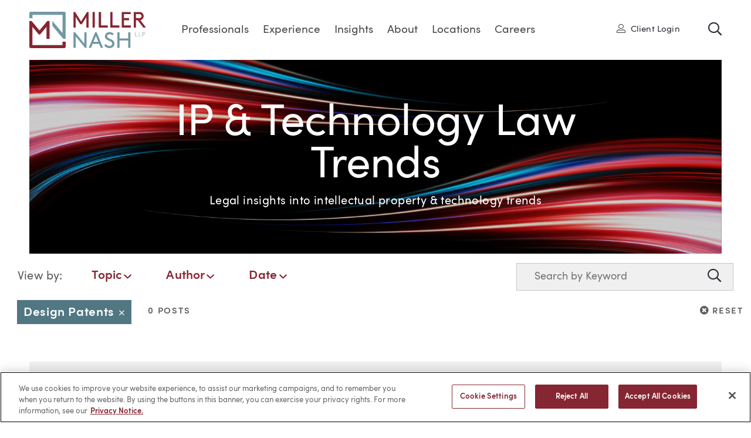

--- FILE ---
content_type: text/html; charset=UTF-8
request_url: https://www.millernash.com/industry-news/design-patents
body_size: 10974
content:
<!DOCTYPE html>
<html lang="en">
<head>
	<meta charset="utf-8">
	<meta http-equiv="X-UA-Compatible" content="IE=edge">
	<meta name="viewport" content="width=device-width, initial-scale=1, shrink-to-fit=no">
	<meta name="author" content="efelle creative">
	<meta name="theme-color" content="#ffffff">
		<title>IP & Technology Law Trends | Miller Nash LLP</title>
<meta name="description" content="Legal insights into intellectual property & technology law trends">
<meta name="keywords" content="">
<meta name="generator" content="FusionCMS v5.22.36">

	
				
	
	<script>
        (function(i,s,o,g,r,a,m){i['GoogleAnalyticsObject']=r;i[r]=i[r]||function(){
            (i[r].q=i[r].q||[]).push(arguments)},i[r].l=1*new Date();a=s.createElement(o),
            m=s.getElementsByTagName(o)[0];a.async=1;a.src=g;m.parentNode.insertBefore(a,m)
        })(window,document,'script','//www.google-analytics.com/analytics.js','ga');

        ga('create', 'UA-24209089-6', 'auto');
        ga('send', 'pageview');

                    ga('set', 'anonymizeIp', false);
            </script>

    <!-- Global site tag (gtag.js) - Google Analytics -->
    <script async src="https://www.googletagmanager.com/gtag/js?id=G-P5WPZ0F13N"></script>
    <script>
        window.dataLayer = window.dataLayer || [];
        function gtag(){dataLayer.push(arguments);}
        gtag('js', new Date());

                    gtag('config', 'G-P5WPZ0F13N', { 'anonymize_ip': false });
            </script>

	<link rel="apple-touch-icon" sizes="180x180" href="https://www.millernash.com/themes/millernash/assets/favicons/apple-touch-icon.png">
	<link rel="icon" type="image/png" sizes="32x32" href="https://www.millernash.com/themes/millernash/assets/favicons/favicon-16x16.png">
	<link rel="icon" type="image/png" sizes="16x16" href="https://www.millernash.com/themes/millernash/assets/favicons/favicon-32x32.png">
	<link rel="stylesheet" type="text/css" href="https://www.millernash.com/themes/millernash/assets/vendor.css?id=97064f5e1d47a49811d0">
	<link rel="stylesheet" type="text/css" href="https://www.millernash.com/themes/millernash/assets/theme.css?id=4b370b9b51a27af16229">
	
		<!-- Google tag (gtag.js) --> <script async src=https://www.googletagmanager.com/gtag/js?id=G-P5WPZ0F13N></script> <script> window.dataLayer = window.dataLayer || []; function gtag(){dataLayer.push(arguments);} gtag('js', new Date()); gtag('config', 'G-P5WPZ0F13N'); </script>
      <!-- OneTrust Cookies Consent Notice start for millernash.com -->
<script type="text/javascript" src="https://cdn.cookielaw.org/consent/0193f552-31de-7b5b-8067-7058cbc40cfb/OtAutoBlock.js" ></script>
<script src="https://cdn.cookielaw.org/scripttemplates/otSDKStub.js"  type="text/javascript" charset="UTF-8" data-domain-script="0193f552-31de-7b5b-8067-7058cbc40cfb" ></script>
<script type="text/javascript">
function OptanonWrapper() { }
</script>
<!-- OneTrust Cookies Consent Notice end for millernash.com -->
  		</head>
<body  class="">
	<div id="top"></div>
	
					<a class="skip-main" href="#main-content">Skip to main content</a>

	
	<div id="page">
		
		<header id="page-header" class="page-header d-print-none d-flex fixed">
	<div class="container container--full d-flex align-items-center">
		<div class="page-header__logo">
			<a class="d-block" href="/">
        <img class="page-header__logo-full" src="https://www.millernash.com/themes/millernash/assets/images/miller-nash-graham-dunn.svg" alt="Miller Nash LLP">
        <img class="page-header__logo-small" src="https://www.millernash.com/themes/millernash/assets/images/mngd-icon.svg" alt="Small Logo">
      </a>
		</div>

		<div class="page-header__content align-items-center d-flex h-100 position-relative">
			<nav class="page-header__nav pl-3 pr-3 h-100 d-none d-lg-flex">
				          <ul class="nav h-100" id="nav-main">
          <li class="nav__item nav-dropdown">
      <a id="nav-link-0" class="nav__link" href="https://www.millernash.com/professionals" 
      target="_parent">
        Professionals
      </a>

              <button class="nav__btn" aria-haspopup="true" aria-expanded="false">
          <span class="sr-only">Professionals Menu</span>
          <span class="fas fa-caret-down" aria-hidden="true"></span>
        </button>
        <div class="megamenu background-teal">
  <div class="container container--full">
            <div class="row">
  <div class="megamenu__left col-12 col-md-3 pb-4 mb-2 pb-lg-0 mb-lg-0">
    <div class="text-white h2 font-weight-normal mb-4 d-none d-lg-block">Find a Professional:</div>
    <a href="/professionals" class="d-block py-2">
      <span class="fal fa-user"><span class="sr-only">User</span></span> View All Professionals
    </a>
    <a href="/professionals/advanced-search" class="d-block py-2">
      <span class="fal fa-cog"><span class="sr-only">Cog</span></span> Advanced Search
    </a>
  </div>
  <div class="col-12 col-md-9">
    <div class="megamenu__people-name">
      <div class="megamenu__block-title unsmooth mb-3">Search by Name</div>
      <div class="megamenu__people-letters mb-3 mb-lg-4 d-flex">
                              <a href="/professionals?last_name=A">A</a>
                    
                              <a href="/professionals?last_name=B">B</a>
                    
                              <a href="/professionals?last_name=C">C</a>
                    
                              <a href="/professionals?last_name=D">D</a>
                    
                              <a href="/professionals?last_name=E">E</a>
                    
                              <a href="/professionals?last_name=F">F</a>
                    
                              <a href="/professionals?last_name=G">G</a>
                    
                              <a href="/professionals?last_name=H">H</a>
                    
                              <a href="/professionals?last_name=I">I</a>
                    
                              <a href="/professionals?last_name=J">J</a>
                    
                              <a href="/professionals?last_name=K">K</a>
                    
                              <a href="/professionals?last_name=L">L</a>
                    
                              <a href="/professionals?last_name=M">M</a>
                    
                              <a href="/professionals?last_name=N">N</a>
                    
                              <a href="/professionals?last_name=O">O</a>
                    
                              <a href="/professionals?last_name=P">P</a>
                    
                              <span>Q</span>
                    
                              <a href="/professionals?last_name=R">R</a>
                    
                              <a href="/professionals?last_name=S">S</a>
                    
                              <a href="/professionals?last_name=T">T</a>
                    
                              <span>U</span>
                    
                              <a href="/professionals?last_name=V">V</a>
                    
                              <a href="/professionals?last_name=W">W</a>
                    
                              <span>X</span>
                    
                              <a href="/professionals?last_name=Y">Y</a>
                    
                              <a href="/professionals?last_name=Z">Z</a>
                    
              </div>
    </div>

    <div class="megamenu__people-search d-flex flex-wrap pt-lg-3">
      <div class="col-12 col-md-6 pl-lg-0 mb-4 mb-lg-0">
        <div class="megamenu__block-title unsmooth mb-2">Keyword Search</div>
                  <form id="typeahead-megamenu-prosearch" class="typeahead__wrap position-relative d-flex " action="/search" method="GET">
  <label for="typeahead-megamenu-prosearch-input" class="sr-only">Search</label>
  <input id="typeahead-megamenu-prosearch-input" name="q" type="text" class="typeahead w-100" placeholder="Search by Name or Keyword" autocomplete="off" value="">
            <input type="hidden" name="within[]" value=18>
        <span id="typeahead-megamenu-prosearch-spinner" class="typeahead__loading fas fa-cog fa-spin"><span class="sr-only">Loading</span></span>
  <button class="search-box__btn" type="submit">
    <span class="sr-only">Search</span>
    <span class="far fa-search" aria-hidden="true"></span>
  </button>
</form>

                  
      </div>
      <div class="col-12 col-md-6 pr-lg-0 fusion-form">
        <label class="d-block megamenu__block-title unsmooth mb-2" for="position">Search by Position</label>
        <select id="position" name="position" class="megamenu__positions w-100 px-3 mb-3" onchange="javascript:location.href = this.value">
          <option value="" selected>Select Position</option>
                      <option value="/professionals?position=assistant_general_counsel">Assistant General Counsel</option>
                      <option value="/professionals?position=associate_general_counsel">Associate General Counsel</option>
                      <option value="/professionals?position=chief_diversity_officer">Chief Diversity Officer</option>
                      <option value="/professionals?position=information_security_officer">Information Security Officer</option>
                      <option value="/professionals?position=director_of_pricing_and_financial_analytics">Director of Pricing &amp; Financial Analytics</option>
                      <option value="/professionals?position=controller">Controller</option>
                      <option value="/professionals?position=director_of_information_technology">Director of Information Technology</option>
                      <option value="/professionals?position=director_of_marketing_and_business_development">Director of Marketing &amp; Business Development</option>
                      <option value="/professionals?position=chief_client_officer">Chief Client Officer</option>
                      <option value="/professionals?position=special_counsel">Special Counsel</option>
                      <option value="/professionals?position=director_of_human_resources">Director of Human Resources</option>
                      <option value="/professionals?position=managing_partner">Managing Partner</option>
                      <option value="/professionals?position=associate">Associate</option>
                      <option value="/professionals?position=paralegal">Paralegal</option>
                      <option value="/professionals?position=partner">Partner</option>
                  </select>
      </div>
    </div>
  </div>
</div>      </div>
</div>          </li>
          <li class="nav__item nav-dropdown">
      <a id="nav-link-1" class="nav__link" href="https://www.millernash.com/services" 
      target="_parent">
        Experience
      </a>

              <button class="nav__btn" aria-haspopup="true" aria-expanded="false">
          <span class="sr-only">Experience Menu</span>
          <span class="fas fa-caret-down" aria-hidden="true"></span>
        </button>
        <div class="megamenu background-teal">
  <div class="container container--full">
          <div class="row">
        <div class="megamenu__left megamenu__block col-12 col-md-3">
          <div class="megamenu__title h2 text-white font-weight-normal">
            Experience
          </div>
                      <ul class="nav nav-tabs flex-column" role="tablist">
                <li class="nav-item">
        <a class="nav-link active" id="mm-tab-industries-tab" data-toggle="tab" role="tab" aria-controls="#mm-tab-industries" aria-selected="true" href="#mm-tab-industries">
          <span>Industries</span><span class="far fa-angle-right nav-link__arrow"></span>
        </a>
      </li>
                    <li class="nav-item">
        <a class="nav-link " id="mm-tab-practices-tab" data-toggle="tab" role="tab" aria-controls="#mm-tab-practices" aria-selected="false" href="#mm-tab-practices">
          <span>Practices</span><span class="far fa-angle-right nav-link__arrow"></span>
        </a>
      </li>
                    <li class="nav-item">
        <a class="nav-link" href="https://www.millernash.com/client-collaborations">
          <span>Client Collaborations</span><span class="far fa-angle-right nav-link__arrow"></span>
        </a>
      </li>
      </ul>                  </div>
                  <div class="tab-content col-12 col-md-8 px-0">
          <div class="tab-pane fade h-100 active show" id="mm-tab-industries" role="tabpanel" aria-labelledby="mm-tab-industries-tab">
      <div class="row mx-0 h-100">
                  <div class="megamenu__block col-12 col-md-4">
            <ul class="list-unstyled">
                              <li class="mb-3">
                  <a href="https://www.millernash.com/services/admiralty-and-maritime">Admiralty &amp; Maritime</a>
                </li>
                              <li class="mb-3">
                  <a href="https://www.millernash.com/services/alcoholic-beverage">Alcoholic Beverage</a>
                </li>
                              <li class="mb-3">
                  <a href="https://www.millernash.com/services/cannabis">Cannabis</a>
                </li>
                              <li class="mb-3">
                  <a href="https://www.millernash.com/services/construction">Construction</a>
                </li>
                              <li class="mb-3">
                  <a href="https://www.millernash.com/services/education">Education</a>
                </li>
                              <li class="mb-3">
                  <a href="https://www.millernash.com/services/energy-and-utilities">Energy &amp; Utilities</a>
                </li>
                          </ul>
          </div>
                  <div class="megamenu__block col-12 col-md-4">
            <ul class="list-unstyled">
                              <li class="mb-3">
                  <a href="https://www.millernash.com/services/financial-services">Financial Services</a>
                </li>
                              <li class="mb-3">
                  <a href="https://www.millernash.com/services/manufacturing">Manufacturing</a>
                </li>
                              <li class="mb-3">
                  <a href="https://www.millernash.com/services/nonprofits">Nonprofits</a>
                </li>
                              <li class="mb-3">
                  <a href="https://www.millernash.com/services/oil-and-gas">Oil &amp; Gas</a>
                </li>
                              <li class="mb-3">
                  <a href="https://www.millernash.com/services/ports">Ports</a>
                </li>
                              <li class="mb-3">
                  <a href="https://www.millernash.com/services/public-entities">Public Entities</a>
                </li>
                          </ul>
          </div>
                  <div class="megamenu__block col-12 col-md-4">
            <ul class="list-unstyled">
                              <li class="mb-3">
                  <a href="https://www.millernash.com/services/real-estate">Real Estate</a>
                </li>
                              <li class="mb-3">
                  <a href="https://www.millernash.com/services/renewable-energy">Renewable Energy</a>
                </li>
                              <li class="mb-3">
                  <a href="https://www.millernash.com/services/sports-entertainment-and-media">Sports, Entertainment &amp; Media</a>
                </li>
                              <li class="mb-3">
                  <a href="https://www.millernash.com/services/technology-and-emerging-business">Technology &amp; Emerging Business</a>
                </li>
                              <li class="mb-3">
                  <a href="https://www.millernash.com/services/transportation">Transportation</a>
                </li>
                              <li class="mb-3">
                  <a href="https://www.millernash.com/services/tribal-governments-and-enterprises">Tribal Governments &amp; Enterprises</a>
                </li>
                          </ul>
          </div>
              </div>
    </div>
          <div class="tab-pane fade h-100 " id="mm-tab-practices" role="tabpanel" aria-labelledby="mm-tab-practices-tab">
      <div class="row mx-0 h-100">
                  <div class="megamenu__block col-12 col-md-4">
            <ul class="list-unstyled">
                              <li class="mb-3">
                  <a href="https://www.millernash.com/services/appellate">Appellate</a>
                </li>
                              <li class="mb-3">
                  <a href="https://www.millernash.com/services/bankruptcy-and-creditors-rights">Bankruptcy &amp; Creditors Rights</a>
                </li>
                              <li class="mb-3">
                  <a href="https://www.millernash.com/services/business-and-corporate">Business &amp; Corporate</a>
                </li>
                              <li class="mb-3">
                  <a href="https://www.millernash.com/services/class-actions">Class Actions</a>
                </li>
                              <li class="mb-3">
                  <a href="https://www.millernash.com/services/commercial-lending">Commercial Lending</a>
                </li>
                              <li class="mb-3">
                  <a href="https://www.millernash.com/services/condemnation-and-eminent-domain">Condemnation/Eminent Domain</a>
                </li>
                              <li class="mb-3">
                  <a href="https://www.millernash.com/services/employee-benefits">Employee Benefits</a>
                </li>
                              <li class="mb-3">
                  <a href="https://www.millernash.com/services/employment-law-and-labor-relations">Employment Law &amp; Labor Relations</a>
                </li>
                          </ul>
          </div>
                  <div class="megamenu__block col-12 col-md-4">
            <ul class="list-unstyled">
                              <li class="mb-3">
                  <a href="https://www.millernash.com/services/environmental">Environmental</a>
                </li>
                              <li class="mb-3">
                  <a href="https://www.millernash.com/services/franchise-and-distribution">Franchise &amp; Distribution</a>
                </li>
                              <li class="mb-3">
                  <a href="https://www.millernash.com/services/government-and-regulatory-affairs">Government &amp; Regulatory Affairs</a>
                </li>
                              <li class="mb-3">
                  <a href="https://www.millernash.com/services/insurance-recovery">Insurance Recovery</a>
                </li>
                              <li class="mb-3">
                  <a href="https://www.millernash.com/services/intellectual-property">Intellectual Property</a>
                </li>
                              <li class="mb-3">
                  <a href="https://www.millernash.com/services/international">International</a>
                </li>
                              <li class="mb-3">
                  <a href="https://www.millernash.com/services/land-use">Land Use</a>
                </li>
                              <li class="mb-3">
                  <a href="https://www.millernash.com/services/litigation">Litigation</a>
                </li>
                          </ul>
          </div>
                  <div class="megamenu__block col-12 col-md-4">
            <ul class="list-unstyled">
                              <li class="mb-3">
                  <a href="https://www.millernash.com/services/mergers-and-acquisitions">Mergers &amp; Acquisitions</a>
                </li>
                              <li class="mb-3">
                  <a href="https://www.millernash.com/services/patents">Patents</a>
                </li>
                              <li class="mb-3">
                  <a href="https://www.millernash.com/services/data-security-and-privacy">Privacy &amp; Data Security</a>
                </li>
                              <li class="mb-3">
                  <a href="https://www.millernash.com/services/real-estate">Real Estate</a>
                </li>
                              <li class="mb-3">
                  <a href="https://www.millernash.com/services/securities">Securities</a>
                </li>
                              <li class="mb-3">
                  <a href="https://www.millernash.com/services/tax">Tax</a>
                </li>
                          </ul>
          </div>
              </div>
    </div>
          <div class="tab-pane fade h-100 " id="mm-tab-client_collaborations" role="tabpanel" aria-labelledby="mm-tab-client_collaborations-tab">
      <div class="row mx-0 h-100">
              </div>
    </div>
  </div>              </div>
      </div>
</div>          </li>
          <li class="nav__item nav-dropdown">
      <a id="nav-link-2" class="nav__link" href="https://www.millernash.com/firm-news" 
      target="_parent">
        Insights
      </a>

              <button class="nav__btn" aria-haspopup="true" aria-expanded="false">
          <span class="sr-only">Insights Menu</span>
          <span class="fas fa-caret-down" aria-hidden="true"></span>
        </button>
        <div class="megamenu background-teal">
  <div class="container container--full">
          <div class="row">
        <div class="megamenu__left megamenu__block col-12 col-md-3">
          <div class="megamenu__title h2 text-white font-weight-normal">
            Insights
          </div>
                  </div>
                              <div class="megamenu__block col-12 col-md-3">
              <div class="megamenu__block-title mb-3 unsmooth">
                Blogs
              </div>
                              <ul class="list-unstyled">
                                      <li class="mb-3">
                      <a href="https://www.millernash.com/industry-news/bank-law-monitor" target="_parent">Bank Law Monitor</a>
                    </li>
                                      <li class="mb-3">
                      <a href="https://www.millernash.com/industry-news/employment-law-in-motion" target="_parent">Employment Law in Motion</a>
                    </li>
                                      <li class="mb-3">
                      <a href="https://www.millernash.com/industry-news/from-the-ground-up" target="_parent">From the Ground Up</a>
                    </li>
                                      <li class="mb-3">
                      <a href="https://www.millernash.com/industry-news/ip-law-trends" target="_parent">IP &amp; Technology Law Trends</a>
                    </li>
                                      <li class="mb-3">
                      <a href="https://www.millernash.com/industry-news/the-northwest-policyholder" target="_parent">The Northwest Policyholder</a>
                    </li>
                                  </ul>
                          </div>
                      <div class="megamenu__block col-12 col-md-3">
              <div class="megamenu__block-title mb-3 unsmooth">
                Read
              </div>
                              <ul class="list-unstyled">
                                      <li class="mb-3">
                      <a href="https://www.millernash.com/firm-news" target="_parent">Firm News</a>
                    </li>
                                      <li class="mb-3">
                      <a href="https://www.millernash.com/firm-news/articles" target="_parent">Articles</a>
                    </li>
                                  </ul>
                          </div>
                      <div class="megamenu__block col-12 col-md-3">
              <div class="megamenu__block-title mb-3 unsmooth">
                Attend
              </div>
                              <ul class="list-unstyled">
                                      <li class="mb-3">
                      <a href="https://www.millernash.com/firm-news/events" target="_parent">Events</a>
                    </li>
                                  </ul>
                          </div>
                        </div>
      </div>
</div>          </li>
          <li class="nav__item nav-dropdown">
      <a id="nav-link-3" class="nav__link" href="https://www.millernash.com/about-us" 
      target="_parent">
        About
      </a>

              <button class="nav__btn" aria-haspopup="true" aria-expanded="false">
          <span class="sr-only">About Menu</span>
          <span class="fas fa-caret-down" aria-hidden="true"></span>
        </button>
        <div class="megamenu background-teal">
  <div class="container container--full">
          <div class="row">
        <div class="megamenu__left megamenu__block col-12 col-md-3">
          <div class="megamenu__title h2 text-white font-weight-normal">
            About
          </div>
                  </div>
                  <div class="megamenu__block col-12 col-md-9">
            <ul class="list-unstyled">
                              <li class="mb-3">
                  <a href="https://www.millernash.com/about-us" target="_parent">About Miller Nash</a>
                </li>
                              <li class="mb-3">
                  <a href="https://www.millernash.com/diversity" target="_parent">Diversity</a>
                </li>
                              <li class="mb-3">
                  <a href="https://www.millernash.com/pro-bono" target="_parent">Pro Bono</a>
                </li>
                              <li class="mb-3">
                  <a href="https://www.millernash.com/community-involvement" target="_parent">Community Involvement</a>
                </li>
                          </ul>
          </div>
              </div>
      </div>
</div>          </li>
          <li class="nav__item nav-dropdown">
      <a id="nav-link-4" class="nav__link" href="https://www.millernash.com/locations" 
      target="_parent">
        Locations
      </a>

              <button class="nav__btn" aria-haspopup="true" aria-expanded="false">
          <span class="sr-only">Locations Menu</span>
          <span class="fas fa-caret-down" aria-hidden="true"></span>
        </button>
        <div class="megamenu background-teal">
  <div class="container container--full">
          <div class="row">
        <div class="megamenu__left megamenu__block col-12 col-md-3">
          <div class="megamenu__title h2 text-white font-weight-normal">
            Locations
          </div>
                  </div>
                  <div class="megamenu__block col-12 col-md-9">
            <ul class="list-unstyled">
                              <li class="mb-3">
                  <a href="https://www.millernash.com/locations/anchorage" target="_parent">Anchorage, AK</a>
                </li>
                              <li class="mb-3">
                  <a href="https://www.millernash.com/locations/boise" target="_parent">Boise, ID</a>
                </li>
                              <li class="mb-3">
                  <a href="https://www.millernash.com/locations/long-beach" target="_parent">Long Beach, CA</a>
                </li>
                              <li class="mb-3">
                  <a href="https://www.millernash.com/locations/portland" target="_parent">Portland, OR</a>
                </li>
                              <li class="mb-3">
                  <a href="https://www.millernash.com/locations/seattle" target="_parent">Seattle, WA</a>
                </li>
                              <li class="mb-3">
                  <a href="https://www.millernash.com/locations/vancouver" target="_parent">Vancouver, WA</a>
                </li>
                          </ul>
          </div>
              </div>
      </div>
</div>          </li>
          <li class="nav__item nav-dropdown">
      <a id="nav-link-5" class="nav__link" href="https://www.millernash.com/careers" 
      target="_parent">
        Careers
      </a>

              <button class="nav__btn" aria-haspopup="true" aria-expanded="false">
          <span class="sr-only">Careers Menu</span>
          <span class="fas fa-caret-down" aria-hidden="true"></span>
        </button>
        <div class="megamenu background-teal">
  <div class="container container--full">
          <div class="row">
        <div class="megamenu__left megamenu__block col-12 col-md-3">
          <div class="megamenu__title h2 text-white font-weight-normal">
            Careers
          </div>
                  </div>
                  <div class="megamenu__block col-12 col-md-9">
            <ul class="list-unstyled">
                              <li class="mb-3">
                  <a href="https://www.millernash.com/careers" target="_parent">Becoming a Part of the MN Team</a>
                </li>
                              <li class="mb-3">
                  <a href="https://www.millernash.com/attorneys" target="_parent">Attorneys</a>
                </li>
                              <li class="mb-3">
                  <a href="https://www.millernash.com/professional-staff" target="_parent">Professional Staff</a>
                </li>
                              <li class="mb-3">
                  <a href="https://www.millernash.com/law-students" target="_parent">Law Students</a>
                </li>
                              <li class="mb-3">
                  <a href="https://www.millernash.com/current-opportunities" target="_parent">Current Opportunities</a>
                </li>
                          </ul>
          </div>
              </div>
      </div>
</div>          </li>
  </ul>
        			</nav>

              <a href="https://millernash.highq.com/" class="page-header__login ml-auto d-none d-lg-block" target="_blank">
          <span class="fal fa-user-alt mr-1">
            <span class="sr-only">User</span>
          </span>
          Client Login
        </a>
      
      <a href="#" class="page-header__search-toggle search-toggle ml-auto ml-lg-5" title="Toggle Search">
        <span class="far fa-search">
          <span class="sr-only">Toggle Site Search</span>
        </span>
      </a>

			<div class="page-header__search ml-auto background-teal" id="search-box" aria-hidden="true">
				<a href="#" class="page-header__search-close search-toggle" title="Close Search">
          <span class="far fa-times">
            <span class="sr-only">Close</span>
          </span>    
        </a>
        <form id="typeahead-nav-search" class="typeahead__wrap position-relative d-flex " action="/search" method="GET">
  <label for="typeahead-nav-search-input" class="sr-only">Search</label>
  <input id="typeahead-nav-search-input" name="q" type="text" class="typeahead w-100" placeholder="Search" autocomplete="off" value="">
            <input type="hidden" name="within" value="all">
        <span id="typeahead-nav-search-spinner" class="typeahead__loading fas fa-cog fa-spin"><span class="sr-only">Loading</span></span>
  <button class="search-box__btn" type="submit">
    <span class="sr-only">Search</span>
    <span class="far fa-search" aria-hidden="true"></span>
  </button>
</form>

			</div>

      

      <button role="button" class="page-header__menu-btn d-lg-none ml-4" aria-label="Open or close mobile menu" id="mmenu-toggle">
        <span></span>
      </button>
		</div>
	</div>
</header>
		<nav id="mobile-mmenu" class="d-none text-white">
  <h6 class="sr-only">Mobile Menu</h6>

  <div>
    
          
      
      

      <ul>
      <li>
              <a href="https://www.millernash.com/professionals" target="_parent">Professionals</a>
            
              <div class="megamenu background-teal">
  <div class="container container--full">
            <div class="row">
  <div class="megamenu__left col-12 col-md-3 pb-4 mb-2 pb-lg-0 mb-lg-0">
    <div class="text-white h2 font-weight-normal mb-4 d-none d-lg-block">Find a Professional:</div>
    <a href="/professionals" class="d-block py-2">
      <span class="fal fa-user"><span class="sr-only">User</span></span> View All Professionals
    </a>
    <a href="/professionals/advanced-search" class="d-block py-2">
      <span class="fal fa-cog"><span class="sr-only">Cog</span></span> Advanced Search
    </a>
  </div>
  <div class="col-12 col-md-9">
    <div class="megamenu__people-name">
      <div class="megamenu__block-title unsmooth mb-3">Search by Name</div>
      <div class="megamenu__people-letters mb-3 mb-lg-4 d-flex">
                              <a href="/professionals?last_name=A">A</a>
                    
                              <a href="/professionals?last_name=B">B</a>
                    
                              <a href="/professionals?last_name=C">C</a>
                    
                              <a href="/professionals?last_name=D">D</a>
                    
                              <a href="/professionals?last_name=E">E</a>
                    
                              <a href="/professionals?last_name=F">F</a>
                    
                              <a href="/professionals?last_name=G">G</a>
                    
                              <a href="/professionals?last_name=H">H</a>
                    
                              <a href="/professionals?last_name=I">I</a>
                    
                              <a href="/professionals?last_name=J">J</a>
                    
                              <a href="/professionals?last_name=K">K</a>
                    
                              <a href="/professionals?last_name=L">L</a>
                    
                              <a href="/professionals?last_name=M">M</a>
                    
                              <a href="/professionals?last_name=N">N</a>
                    
                              <a href="/professionals?last_name=O">O</a>
                    
                              <a href="/professionals?last_name=P">P</a>
                    
                              <span>Q</span>
                    
                              <a href="/professionals?last_name=R">R</a>
                    
                              <a href="/professionals?last_name=S">S</a>
                    
                              <a href="/professionals?last_name=T">T</a>
                    
                              <span>U</span>
                    
                              <a href="/professionals?last_name=V">V</a>
                    
                              <a href="/professionals?last_name=W">W</a>
                    
                              <span>X</span>
                    
                              <a href="/professionals?last_name=Y">Y</a>
                    
                              <a href="/professionals?last_name=Z">Z</a>
                    
              </div>
    </div>

    <div class="megamenu__people-search d-flex flex-wrap pt-lg-3">
      <div class="col-12 col-md-6 pl-lg-0 mb-4 mb-lg-0">
        <div class="megamenu__block-title unsmooth mb-2">Keyword Search</div>
                  <form method="POST" action="https://www.millernash.com/search" accept-charset="UTF-8" role="search" class="search-box megamenu__people-keyword"><input name="_token" type="hidden" value="oZzyOO2UL3xMyKnjzrHsvjSCsqh3n20FXJkLEXRZ">
	<div class="input-group">
		
		

                  <input type="hidden" name="within[]" value="18">
          
    <label class="sr-only" for="profiles-search-mobile">Search</label>
	  <input class="search-box__input form-control" type="text" id="profiles-search-mobile" name="q" placeholder="Keyword Search" autocomplete="off" required>
    <div class="input-group-append">
  		<button class="search-box__btn" type="submit">
        <span class="sr-only">Search</span>
        <span class="far fa-search" aria-hidden="true"></span>
      </button>
    </div>
	</div>
</form>                  
      </div>
      <div class="col-12 col-md-6 pr-lg-0 fusion-form">
        <label class="d-block megamenu__block-title unsmooth mb-2" for="mm-position">Search by Position</label>
        <select id="mm-position" name="mm-position" class="megamenu__positions w-100 px-3 mb-3" onchange="javascript:location.href = this.value">
          <option value="" selected>Select Position</option>
                      <option value="/professionals?position=assistant_general_counsel">Assistant General Counsel</option>
                      <option value="/professionals?position=associate_general_counsel">Associate General Counsel</option>
                      <option value="/professionals?position=chief_diversity_officer">Chief Diversity Officer</option>
                      <option value="/professionals?position=information_security_officer">Information Security Officer</option>
                      <option value="/professionals?position=director_of_pricing_and_financial_analytics">Director of Pricing &amp; Financial Analytics</option>
                      <option value="/professionals?position=controller">Controller</option>
                      <option value="/professionals?position=director_of_information_technology">Director of Information Technology</option>
                      <option value="/professionals?position=director_of_marketing_and_business_development">Director of Marketing &amp; Business Development</option>
                      <option value="/professionals?position=chief_client_officer">Chief Client Officer</option>
                      <option value="/professionals?position=special_counsel">Special Counsel</option>
                      <option value="/professionals?position=director_of_human_resources">Director of Human Resources</option>
                      <option value="/professionals?position=managing_partner">Managing Partner</option>
                      <option value="/professionals?position=associate">Associate</option>
                      <option value="/professionals?position=paralegal">Paralegal</option>
                      <option value="/professionals?position=partner">Partner</option>
                  </select>
      </div>
    </div>
  </div>
</div>      </div>
</div>          </li>
      <li>
              <a href="https://www.millernash.com/services" target="_parent">Experience</a>
            
              <ul>
      <li>
              <a href="#" target="_parent">Industries</a>
            
              <ul>
      <li>
              <a href="https://www.millernash.com/services/admiralty-and-maritime" target="_parent">Admiralty &amp; Maritime</a>
            
          </li>
      <li>
              <a href="https://www.millernash.com/services/alcoholic-beverage" target="_parent">Alcoholic Beverage</a>
            
          </li>
      <li>
              <a href="https://www.millernash.com/services/cannabis" target="_parent">Cannabis</a>
            
          </li>
      <li>
              <a href="https://www.millernash.com/services/construction" target="_parent">Construction</a>
            
          </li>
      <li>
              <a href="https://www.millernash.com/services/education" target="_parent">Education</a>
            
          </li>
      <li>
              <a href="https://www.millernash.com/services/energy-and-utilities" target="_parent">Energy &amp; Utilities</a>
            
          </li>
      <li>
              <a href="https://www.millernash.com/services/financial-services" target="_parent">Financial Services</a>
            
          </li>
      <li>
              <a href="https://www.millernash.com/services/manufacturing" target="_parent">Manufacturing</a>
            
          </li>
      <li>
              <a href="https://www.millernash.com/services/nonprofits" target="_parent">Nonprofits</a>
            
          </li>
      <li>
              <a href="https://www.millernash.com/services/oil-and-gas" target="_parent">Oil &amp; Gas</a>
            
          </li>
      <li>
              <a href="https://www.millernash.com/services/ports" target="_parent">Ports</a>
            
          </li>
      <li>
              <a href="https://www.millernash.com/services/public-entities" target="_parent">Public Entities</a>
            
          </li>
      <li>
              <a href="https://www.millernash.com/services/real-estate" target="_parent">Real Estate</a>
            
          </li>
      <li>
              <a href="https://www.millernash.com/services/renewable-energy" target="_parent">Renewable Energy</a>
            
          </li>
      <li>
              <a href="https://www.millernash.com/services/sports-entertainment-and-media" target="_parent">Sports, Entertainment &amp; Media</a>
            
          </li>
      <li>
              <a href="https://www.millernash.com/services/technology-and-emerging-business" target="_parent">Technology &amp; Emerging Business</a>
            
          </li>
      <li>
              <a href="https://www.millernash.com/services/transportation" target="_parent">Transportation</a>
            
          </li>
      <li>
              <a href="https://www.millernash.com/services/tribal-governments-and-enterprises" target="_parent">Tribal Governments &amp; Enterprises</a>
            
          </li>
  </ul>          </li>
      <li>
              <a href="#" target="_parent">Practices</a>
            
              <ul>
      <li>
              <a href="https://www.millernash.com/services/appellate" target="_parent">Appellate</a>
            
          </li>
      <li>
              <a href="https://www.millernash.com/services/bankruptcy-and-creditors-rights" target="_parent">Bankruptcy &amp; Creditors Rights</a>
            
          </li>
      <li>
              <a href="https://www.millernash.com/services/business-and-corporate" target="_parent">Business &amp; Corporate</a>
            
          </li>
      <li>
              <a href="https://www.millernash.com/services/class-actions" target="_parent">Class Actions</a>
            
          </li>
      <li>
              <a href="https://www.millernash.com/services/commercial-lending" target="_parent">Commercial Lending</a>
            
          </li>
      <li>
              <a href="https://www.millernash.com/services/condemnation-and-eminent-domain" target="_parent">Condemnation/Eminent Domain</a>
            
          </li>
      <li>
              <a href="https://www.millernash.com/services/employee-benefits" target="_parent">Employee Benefits</a>
            
          </li>
      <li>
              <a href="https://www.millernash.com/services/employment-law-and-labor-relations" target="_parent">Employment Law &amp; Labor Relations</a>
            
          </li>
      <li>
              <a href="https://www.millernash.com/services/environmental" target="_parent">Environmental</a>
            
          </li>
      <li>
              <a href="https://www.millernash.com/services/franchise-and-distribution" target="_parent">Franchise &amp; Distribution</a>
            
          </li>
      <li>
              <a href="https://www.millernash.com/services/government-and-regulatory-affairs" target="_parent">Government &amp; Regulatory Affairs</a>
            
          </li>
      <li>
              <a href="https://www.millernash.com/services/insurance-recovery" target="_parent">Insurance Recovery</a>
            
          </li>
      <li>
              <a href="https://www.millernash.com/services/intellectual-property" target="_parent">Intellectual Property</a>
            
          </li>
      <li>
              <a href="https://www.millernash.com/services/international" target="_parent">International</a>
            
          </li>
      <li>
              <a href="https://www.millernash.com/services/land-use" target="_parent">Land Use</a>
            
          </li>
      <li>
              <a href="https://www.millernash.com/services/litigation" target="_parent">Litigation</a>
            
          </li>
      <li>
              <a href="https://www.millernash.com/services/mergers-and-acquisitions" target="_parent">Mergers &amp; Acquisitions</a>
            
          </li>
      <li>
              <a href="https://www.millernash.com/services/patents" target="_parent">Patents</a>
            
          </li>
      <li>
              <a href="https://www.millernash.com/services/data-security-and-privacy" target="_parent">Privacy &amp; Data Security</a>
            
          </li>
      <li>
              <a href="https://www.millernash.com/services/real-estate" target="_parent">Real Estate</a>
            
          </li>
      <li>
              <a href="https://www.millernash.com/services/securities" target="_parent">Securities</a>
            
          </li>
      <li>
              <a href="https://www.millernash.com/services/tax" target="_parent">Tax</a>
            
          </li>
  </ul>          </li>
      <li>
              <a href="https://www.millernash.com/client-collaborations" target="_parent">Client Collaborations</a>
            
          </li>
  </ul>          </li>
      <li>
              <a href="https://www.millernash.com/firm-news" target="_parent">Insights</a>
            
              <ul>
      <li>
              <a href="#" target="_parent">Blogs</a>
            
              <ul>
      <li>
              <a href="https://www.millernash.com/industry-news/bank-law-monitor" target="_parent">Bank Law Monitor</a>
            
          </li>
      <li>
              <a href="https://www.millernash.com/industry-news/employment-law-in-motion" target="_parent">Employment Law in Motion</a>
            
          </li>
      <li>
              <a href="https://www.millernash.com/industry-news/from-the-ground-up" target="_parent">From the Ground Up</a>
            
          </li>
      <li>
              <a href="https://www.millernash.com/industry-news/ip-law-trends" target="_parent">IP &amp; Technology Law Trends</a>
            
          </li>
      <li>
              <a href="https://www.millernash.com/industry-news/the-northwest-policyholder" target="_parent">The Northwest Policyholder</a>
            
          </li>
  </ul>          </li>
      <li>
              <a href="#" target="_parent">Read</a>
            
              <ul>
      <li>
              <a href="https://www.millernash.com/firm-news" target="_parent">Firm News</a>
            
          </li>
      <li>
              <a href="https://www.millernash.com/firm-news/articles" target="_parent">Articles</a>
            
          </li>
  </ul>          </li>
      <li>
              <a href="#" target="_parent">Attend</a>
            
              <ul>
      <li>
              <a href="https://www.millernash.com/firm-news/events" target="_parent">Events</a>
            
          </li>
  </ul>          </li>
  </ul>          </li>
      <li>
              <a href="https://www.millernash.com/about-us" target="_parent">About</a>
            
              <ul>
      <li>
              <a href="https://www.millernash.com/about-us" target="_parent">About Miller Nash</a>
            
          </li>
      <li>
              <a href="https://www.millernash.com/diversity" target="_parent">Diversity</a>
            
          </li>
      <li>
              <a href="https://www.millernash.com/pro-bono" target="_parent">Pro Bono</a>
            
          </li>
      <li>
              <a href="https://www.millernash.com/community-involvement" target="_parent">Community Involvement</a>
            
          </li>
  </ul>          </li>
      <li>
              <a href="https://www.millernash.com/locations" target="_parent">Locations</a>
            
              <ul>
      <li>
              <a href="https://www.millernash.com/locations/anchorage" target="_parent">Anchorage, AK</a>
            
          </li>
      <li>
              <a href="https://www.millernash.com/locations/boise" target="_parent">Boise, ID</a>
            
          </li>
      <li>
              <a href="https://www.millernash.com/locations/long-beach" target="_parent">Long Beach, CA</a>
            
          </li>
      <li>
              <a href="https://www.millernash.com/locations/portland" target="_parent">Portland, OR</a>
            
          </li>
      <li>
              <a href="https://www.millernash.com/locations/seattle" target="_parent">Seattle, WA</a>
            
          </li>
      <li>
              <a href="https://www.millernash.com/locations/vancouver" target="_parent">Vancouver, WA</a>
            
          </li>
  </ul>          </li>
      <li>
              <a href="https://www.millernash.com/careers" target="_parent">Careers</a>
            
              <ul>
      <li>
              <a href="https://www.millernash.com/careers" target="_parent">Becoming a Part of the MN Team</a>
            
          </li>
      <li>
              <a href="https://www.millernash.com/attorneys" target="_parent">Attorneys</a>
            
          </li>
      <li>
              <a href="https://www.millernash.com/professional-staff" target="_parent">Professional Staff</a>
            
          </li>
      <li>
              <a href="https://www.millernash.com/law-students" target="_parent">Law Students</a>
            
          </li>
      <li>
              <a href="https://www.millernash.com/current-opportunities" target="_parent">Current Opportunities</a>
            
          </li>
  </ul>          </li>
  </ul>    
          <a href="https://millernash.highq.com/" class="page-header__login" target="_blank">
        <span class="fal fa-user-alt mr-1">
          <span class="sr-only">User</span>
        </span>
        Client Login
      </a>
      </div>
</nav>
		

		<main id="main-content">
			
			
		    <section class="page-banner position-relative container container--full ">
    <div class="page-banner__inner background-dark position-relative d-flex ">
    <div class="container container--large position-relative text-center text-lg-left px-0 d-flex flex-column justify-content-center">
      <div class="d-flex align-items-center flex-column justify-content-center">
        <h1 class="page-banner__title unsmooth text-center">IP &amp; Technology Law Trends</h1>         <div class="page-banner__subtitle text-white pt-2">Legal insights into intellectual property &amp; technology trends</div> 
  
        
  
              </div>

  
      
            
    </div>
    <picture class="banner__image section-bg">
      <source srcset="/asset/609d68fa0cb68?w=520&h=370&fm=jpg&fit=crop"
        media="(max-width: 520px)">
      <source srcset="/asset/609d68fa0cb68?w=768&h=370&fm=jpg&fit=crop"
        media="(min-width: 521px) and (max-width: 767px)">
      <source srcset="/asset/609d68fa0cb68?w=1200&h=330&fm=jpg&fit=crop"
        media="(min-width: 768px) and (max-width: 1199px)">
      <source srcset="/asset/609d68fa0cb68" 
        media="(min-width: 1200px)">
      <img class="object-fit" src="/asset/609d68fa0cb68" alt="" >
    </picture>
  </div>
</section>

		  		  
		  
		  

  <section class="nav-filter blog-category__nav container py-3">
  <div class="row flex-column-reverse flex-lg-row align-items-md-center flex-lg-nowrap">
    <div class="collapse-item collapse-item--responsive blog-category__collapse">
  <a href="#collapse_view_by" data-toggle="collapse" role="button" aria-expanded="true" aria-controls="collapse_view_by" class="collapse-item__control d-flex">
    View By: <span class="collapse-item__plus ml-auto fal"><span class="sr-only">Plus</span></span>
  </a>
  <div class="collapse show" id="collapse_view_by">
                  <h2 class="sr-only">Blog Navigation</h2>
<div class="row align-items-center flex-md-nowrap flex-column flex-md-row px-3 px-lg-0">
  <h3 class="nav-filter__label h4 mb-0 lighter d-none d-md-block">View by:</h3>

  <label for="topic" class="sr-only">Topic</label>
<select name="topic" id="topic" class="nav-filter__select" onchange="window.location.href = this.value">
  <option value="" selected>Topic</option>
            <option value="/industry-news/ai">
        AI
      </option>
                <option value="/industry-news/bankruptcy">
        Bankruptcy
      </option>
                <option value="/industry-news/claim-construction">
        Claim Construction
      </option>
                <option value="/industry-news/copyright">
        Copyright
      </option>
                <option value="/industry-news/copyright-litigation">
        Copyright Litigation
      </option>
                <option value="/industry-news/dmca">
        DMCA
      </option>
                <option value="/industry-news/data-privacy">
        Data Privacy
      </option>
                <option value="/industry-news/data-security">
        Data Security
      </option>
                <option value="/industry-news/design-patents">
        Design Patents
      </option>
                <option value="/industry-news/false-advertising">
        False Advertising
      </option>
                <option value="/industry-news/federal-circuit-court-of-appeals">
        Federal Circuit Court of Appeals
      </option>
                <option value="/industry-news/first-amendment">
        First Amendment
      </option>
                <option value="/industry-news/infringement">
        Infringement
      </option>
                <option value="/industry-news/international-updates">
        International Updates
      </option>
                <option value="/industry-news/patent-claims">
        Patent Claims
      </option>
                <option value="/industry-news/patent-litigation">
        Patent Litigation
      </option>
                <option value="/industry-news/patents">
        Patents
      </option>
                <option value="/industry-news/publishing">
        Publishing
      </option>
                <option value="/industry-news/rand">
        RAND
      </option>
                <option value="/industry-news/supreme-court">
        Supreme Court
      </option>
                <option value="/industry-news/telephone-consumer-protection-act">
        Telephone Consumer Protection Act
      </option>
                <option value="/industry-news/trade-dress">
        Trade Dress
      </option>
                <option value="/industry-news/trade-secrets">
        Trade Secrets
      </option>
                <option value="/industry-news/trademarks">
        Trademarks
      </option>
      </select>
      <label for="author" class="sr-only">Author</label>
<select name="author" id="author" class="nav-filter__select" onchange="window.location.href = this.value">
  <option value="" selected>Author</option>
  </select>  
  <label for="archive" class="sr-only">Date</label>
<select name="archive" id="archive" class="nav-filter__select" onchange="window.location.href = this.value">
  <option value="" selected>Date</option>
  </select>
  
  </div>
                </div>
</div>
    <div class="nav-filter__search ml-auto">
      <form id="typeahead-blog-search" class="typeahead__wrap position-relative d-flex search-box--large search-box--dark typeahead--transparent" action="/search" method="GET">
  <label for="typeahead-blog-search-input" class="sr-only">Search</label>
  <input id="typeahead-blog-search-input" name="q" type="text" class="typeahead w-100" placeholder="Search by Keyword" autocomplete="off" value="">
                    <input type="hidden" name="within[]" value="17">
              <span id="typeahead-blog-search-spinner" class="typeahead__loading fas fa-cog fa-spin"><span class="sr-only">Loading</span></span>
  <button class="search-box__btn" type="submit">
    <span class="sr-only">Search</span>
    <span class="far fa-search" aria-hidden="true"></span>
  </button>
</form>

    </div>
  </div>

      <div class="mx-lg-n3 pt-3">
      <div class="mx-lg-n3">
        <div class="active-filters row pb-5 align-items-center">
    <div class="active-filters__filters px-0 col-12 col-md-auto mb-3 mb-md-0">
              <a href="/industry-news" title="Remove Design Patents search criteria" class="filter-badge btn btn-primary mx-2 mx-md-3">
  Design Patents <span class="fal fa-times"><span class="sr-only">Close</span></span>
</a>                </div>

    <div class="active-filters__title">0 Posts</div>

    <a href="/industry-news/design-patents" class="active-filters__reset ml-auto mr-2 mr-md-0" title="Reset Filters"><span class="fas fa-times-circle pr-1"><span class="sr-only">Reset</span></span>Reset</a>
  </div>
      </div>
    </div>
  </section>
  <div class="blog-industry__main container container--full">
    <div class="blog-industry__inner background-light">
      <div class="row">

        <section class="blog-industry__posts col-12 col-lg-8 ">
          <h2 class="blog-industry__title">All Articles</h2>
                  </section>



        <section class="blog-industry__sidebar col-12 col-md-10 col-lg-4 pt-md-4 mx-auto mx-lg-0">
          <h2 class="sr-only">Blog Information</h2>
                                <div class="blog-industry__sidebar-image pt-3 pb-3 pb-md-0 px-3 px-md-0 mb-md-4">
                              <a href="https://emailcc.com/pc/u_2cI4TfxXXXxGLXl9+n+zNWzgKINJ0+vO" class="d-block" target="_blank">
                  <img src="/asset/6112e41803c94?w=400&fit=max"
                    alt="Subscribe - ILTLT">
                </a>
                          </div>
          
                      <div class="blog-industry__editor px-3 pt-3 mb-4 background-white">
              <h3 class="h2 mb-3 pt-1 text-center">Editors</h3>
              <ul class="list-unstyled">
                                  <li>
                    <div class="card-profile-condensed  pb-3 border-bottom border-gray mb-3">
  <div class="d-flex">
          <a href="https://www.millernash.com/professionals/brian-esler" title="Brian Esler" class="mr-3">
        <figure class="card-profile-condensed__image">
          <img src="/asset/5f6a3c3bc55c3?w=70&amp;h=80&amp;fit=crop&amp;fm=jpg" alt="Brian Esler">
        </figure>
      </a>
        <div class="col px-0">
              <a href="https://www.millernash.com/professionals/brian-esler" class="card-profile-condensed__name">Brian Esler</a>
            <div class="card-profile-condensed__info lighter d-flex flex-column flex-lg-row">
                  <div class="">Partner</div>
                          <div class="ml-lg-2 pl-lg-1"><span class="fas fa-map-marker-alt text-muted"><span class="sr-only">Marker</span></span> Seattle, WA</div>
              </div>
      <div>
        
      </div>
              <a class="card-profile-condensed__email" href="mailto:brian.esler@MillerNash.com">Email Brian</a>
          </div>
  </div>
</div>                  </li>
                                  <li>
                    <div class="card-profile-condensed  pb-3  mb-3">
  <div class="d-flex">
          <a href="https://www.millernash.com/professionals/robert-c-cumbow" title="Robert C. Cumbow" class="mr-3">
        <figure class="card-profile-condensed__image">
          <img src="/asset/66e2ff5d0db3a?w=70&amp;h=80&amp;fit=crop&amp;fm=jpg" alt="Robert C. Cumbow">
        </figure>
      </a>
        <div class="col px-0">
              <a href="https://www.millernash.com/professionals/robert-c-cumbow" class="card-profile-condensed__name">Robert C. Cumbow</a>
            <div class="card-profile-condensed__info lighter d-flex flex-column flex-lg-row">
                  <div class="">Partner</div>
                          <div class="ml-lg-2 pl-lg-1"><span class="fas fa-map-marker-alt text-muted"><span class="sr-only">Marker</span></span> Seattle, WA</div>
              </div>
      <div>
        
      </div>
              <a class="card-profile-condensed__email" href="mailto:robert.cumbow@millernash.com">Email Bob</a>
          </div>
  </div>
</div>                  </li>
                              </ul>
            </div>
                                <div class="blog-industry__contributors px-3 pt-3 mb-4 background-white">
              <h3 class="h2 mb-3 pt-1 text-center">Contributors</h3>
              <ul class="list-unstyled pl-1">
                                  <li>
                    <div class="card-profile-condensed  pb-3 border-bottom border-gray mb-3">
  <div class="d-flex">
          <a href="https://www.millernash.com/professionals/sean-d-obrien" title="Sean D. O&#039;Brien" class="mr-3">
        <figure class="card-profile-condensed__image">
          <img src="/asset/60dfa3694969e?w=70&amp;h=80&amp;fit=crop&amp;fm=jpg" alt="Sean D. O&#039;Brien">
        </figure>
      </a>
        <div class="col px-0">
              <a href="https://www.millernash.com/professionals/sean-d-obrien" class="card-profile-condensed__name">Sean D. O&#039;Brien</a>
            <div class="card-profile-condensed__info lighter d-flex flex-column flex-lg-row">
                  <div class="">Partner</div>
                          <div class="ml-lg-2 pl-lg-1"><span class="fas fa-map-marker-alt text-muted"><span class="sr-only">Marker</span></span> Portland, OR</div>
              </div>
      <div>
        
      </div>
              <a class="card-profile-condensed__email" href="mailto:sean.obrien@millernash.com">Email Sean</a>
          </div>
  </div>
</div>                  </li>
                                  <li>
                    <div class="card-profile-condensed  pb-3 border-bottom border-gray mb-3">
  <div class="d-flex">
          <a href="https://www.millernash.com/professionals/julie-l-reed" title="Julie L. Reed" class="mr-3">
        <figure class="card-profile-condensed__image">
          <img src="/asset/5f6a3cab47e0d?w=70&amp;h=80&amp;fit=crop&amp;fm=jpg" alt="Julie L. Reed">
        </figure>
      </a>
        <div class="col px-0">
              <a href="https://www.millernash.com/professionals/julie-l-reed" class="card-profile-condensed__name">Julie L. Reed</a>
            <div class="card-profile-condensed__info lighter d-flex flex-column flex-lg-row">
                  <div class="">Partner</div>
                          <div class="ml-lg-2 pl-lg-1"><span class="fas fa-map-marker-alt text-muted"><span class="sr-only">Marker</span></span> Vancouver, WA</div>
              </div>
      <div>
        
      </div>
              <a class="card-profile-condensed__email" href="mailto:julie.reed@millernash.com">Email Julie</a>
          </div>
  </div>
</div>                  </li>
                                  <li>
                    <div class="card-profile-condensed  pb-3 border-bottom border-gray mb-3">
  <div class="d-flex">
          <a href="https://www.millernash.com/professionals/delfina-homen" title="Delfina Homen" class="mr-3">
        <figure class="card-profile-condensed__image">
          <img src="/asset/6132964f2aa82?w=70&amp;h=80&amp;fit=crop&amp;fm=jpg" alt="Delfina Homen">
        </figure>
      </a>
        <div class="col px-0">
              <a href="https://www.millernash.com/professionals/delfina-homen" class="card-profile-condensed__name">Delfina Homen</a>
            <div class="card-profile-condensed__info lighter d-flex flex-column flex-lg-row">
                  <div class="">Partner</div>
                          <div class="ml-lg-2 pl-lg-1"><span class="fas fa-map-marker-alt text-muted"><span class="sr-only">Marker</span></span> Portland, OR</div>
              </div>
      <div>
        
      </div>
              <a class="card-profile-condensed__email" href="mailto:delfina.homen@millernash.com">Email Delfina</a>
          </div>
  </div>
</div>                  </li>
                                  <li>
                    <div class="card-profile-condensed  pb-3  mb-3">
  <div class="d-flex">
          <a href="https://www.millernash.com/professionals/eva-novick" title="Eva Novick" class="mr-3">
        <figure class="card-profile-condensed__image">
          <img src="/asset/64666071d8d85?w=70&amp;h=80&amp;fit=crop&amp;fm=jpg" alt="Eva Novick">
        </figure>
      </a>
        <div class="col px-0">
              <a href="https://www.millernash.com/professionals/eva-novick" class="card-profile-condensed__name">Eva Novick</a>
            <div class="card-profile-condensed__info lighter d-flex flex-column flex-lg-row">
                  <div class="">Special Counsel</div>
                          <div class="ml-lg-2 pl-lg-1"><span class="fas fa-map-marker-alt text-muted"><span class="sr-only">Marker</span></span> Portland, OR</div>
              </div>
      <div>
        
      </div>
              <a class="card-profile-condensed__email" href="mailto:Eva.Novick@millernash.com">Email Eva</a>
          </div>
  </div>
</div>                  </li>
                              </ul>
            </div>
                                          <div class="blog-industry__industries px-3 pt-3">
              <h3 class="h2">Related Practices</h3>
              <ul class="list-unstyled pl-1">
                                  <li class="mb-2">
                    <a href="/services/intellectual-property">Intellectual Property</a>
                  </li>
                                  <li class="mb-2">
                    <a href="/services/privacy-and-data-security">Privacy &amp; Data Security</a>
                  </li>
                                  <li class="mb-2">
                    <a href="/services/technology-and-emerging-business">Technology &amp; Emerging Business</a>
                  </li>
                              </ul>
            </div>
          
                  </section>

        <div class="blog-category__pagination col-12">
          
        </div>
      </div>
    </div>
  </div>


		  		</main>

		<footer class="page-footer">
	<div class="container container--full">
    <div class="page-footer__top row mx-0 mx-lg-n3">
      <div class="col-lg"></div>
              <div class="page-footer__social col-12 col-lg d-flex justify-content-center justify-content-lg-right align-items-center pb-3 pb-lg-0">
          <ul class="social-list align-items-center list-unstyled d-flex">
          <li class="social-list__item">
        <a class="social-list__link" href="https://www.facebook.com/millernashllp/" target="_blank" rel="noopener">
          <span class="sr-only">Facebook</span>
          <span class="fab fa-facebook-f fa-fw" aria-hidden="true"></span>
        </a>
      </li>
                          <li class="social-list__item">
        <a class="social-list__link" href="https://www.linkedin.com/company/millernashllp" target="_blank" rel="noopener">
          <span class="sr-only">LinkedIn</span>
          <span class="fab fa-linkedin-in fa-fw" aria-hidden="true"></span>
        </a>
      </li>
          </ul>
        </div>
            <div class="col-12 col-lg text-center text-lg-right">
        <a href="#top" class="page-footer__button d-block d-lg-inline-block">Back to Top</a>
      </div>
    </div>
    <div class="page-footer__bottom row">
              <div class="page-footer__nav col-12 col-lg px-0">
          <ul class="nav-footer list-unstyled d-flex flex-column flex-lg-row px-1 px-lg-0" id="nav-footer-footer">
      <li class="nav-footer__item nav-footer__item--main">
      <a id="nav-footer-link-1" class="nav-footer__link nav-footer__link--main" href="https://millernash.highq.com" 
      target="_blank">
        Client Login
      </a>

          </li>
      <li class="nav-footer__item nav-footer__item--main">
      <a id="nav-footer-link-2" class="nav-footer__link nav-footer__link--main" href="https://www.millernash.com/locations" 
      target="_parent">
        Locations
      </a>

          </li>
      <li class="nav-footer__item nav-footer__item--main">
      <a id="nav-footer-link-6" class="nav-footer__link nav-footer__link--main" href="https://www.millernash.com/subscribe" 
      target="_blank">
        Subscribe
      </a>

          </li>
      <li class="nav-footer__item nav-footer__item--main">
      <a id="nav-footer-link-3" class="nav-footer__link nav-footer__link--main" href="https://www.millernash.com/contact-us" 
      target="_parent">
        Contact
      </a>

          </li>
      <li class="nav-footer__item nav-footer__item--main">
      <a id="nav-footer-link-7" class="nav-footer__link nav-footer__link--main" href="https://secure.lawpay.com/pages/millernash/operating" 
      target="_blank">
        Make a Payment
      </a>

          </li>
      <li class="nav-footer__item nav-footer__item--main">
      <a id="nav-footer-link-4" class="nav-footer__link nav-footer__link--main" href="https://www.millernash.com/privacy-notice" 
      target="_parent">
        Privacy
      </a>

          </li>
      <li class="nav-footer__item nav-footer__item--main">
      <a id="nav-footer-link-9" class="nav-footer__link nav-footer__link--main" href="https://www.millernash.com/cookie-preferences" 
      target="_parent">
        Cookies
      </a>

          </li>
      <li class="nav-footer__item nav-footer__item--main">
      <a id="nav-footer-link-8" class="nav-footer__link nav-footer__link--main" href="https://www.millernash.com/website-terms-of-use" 
      target="_parent">
        Terms of Use
      </a>

          </li>
      <li class="nav-footer__item nav-footer__item--main">
      <a id="nav-footer-link-5" class="nav-footer__link nav-footer__link--main" href="https://www.millernash.com/sitemap" 
      target="_parent">
        Sitemap
      </a>

          </li>
  </ul>        </div>
      
      <div class="page-footer__copyright wysiwyg text-left text-lg-right ml-lg-auto px-3 px-lg-0">
                  <p>© 2025 - <a href="https://www.seattlewebdesign.com" target="_blank" title="law firm web design">web design</a>&nbsp;by efelle</p>
              </div>
    </div>
  </div>
</footer>

		<div class="email-modal" aria-hidden="true" id="email_modal">
  <div class="email-modal__inner absolute-center">
    <div class="email-modal__content">
      <p>We look forward to hearing from you. Please note that sending an email to one of our lawyers or to our client services department does not create an attorney-client relationship. Such a relationship will only be established once it is confirmed in writing between Miller Nash LLP and you or your company. Please do not email confidential information, as any unsolicited information received will not be regarded by us as confidential.</p>
    </div>
    <div class="email-modal__buttons d-flex justify-content-around">
      <a href="#" class="email-modal__button btn btn--primary" id="modal_agree">I agree</a>
      <a href="#" class="email-modal__button btn btn--primary" id="modal_disagree">Disagree</a>
    </div>
  </div>
</div>
	</div>

	
	<script src="https://www.millernash.com/themes/millernash/assets/manifest.js?id=40dcfff9d09d402daf38"></script>
	<script src="https://www.millernash.com/themes/millernash/assets/vendor.js?id=387ba3d920f7bc5771ff"></script>
	<script src="https://www.millernash.com/themes/millernash/assets/theme.js?id=bb1fd381bdfc28b64c2e"></script>
	<script src="https://cdnjs.cloudflare.com/ajax/libs/corejs-typeahead/1.3.0/typeahead.bundle.js"></script>
	<script src="https://cdnjs.cloudflare.com/ajax/libs/hogan.js/3.0.2/hogan.min.js"></script>
		<script type="text/javascript">
/*<![CDATA[*/
(function() {
              var sz = document.createElement('script'); sz.type = 'text/javascript'; sz.async = true;
              sz.src = '//siteimproveanalytics.com/js/siteanalyze_79708.js';
              var s = document.getElementsByTagName('script')[0]; s.parentNode.insertBefore(sz, s);
})();
/*]]>*/
</script>
  		    <script data-template="all-blog-search" type="text/template">
    <a class="typeahead-result autocomplete-wrapper d-block px-3 py-2"><div class="h4 typeahead-result__name mb-0">{{e.name}}</div></a>
  </script>
  <script>
    var search_form_blog_search = document.getElementById('typeahead-blog-search');
    var remoteSearch = new Bloodhound({
      datumTokenizer: Bloodhound.tokenizers.whitespace,
      queryTokenizer: Bloodhound.tokenizers.whitespace,
      // Prefetch doesn't seem to fire yet...
      remote: {
        url: '/typeahead?q=%QUERY',
        wildcard: '%QUERY'
      }
    });
    var input_blog_search = $('#typeahead-blog-search-input')
    var spinner_blog_search = $('#typeahead-blog-search-spinner')

    input_blog_search.typeahead({
      hint: false,
      highlight: true,
      minLength: 2,
      autoselect: false
    },
    {
      name: 'remoteSearch',
      source: remoteSearch,
      display: 'name',
      templates: {
        pending: function(e){ 
          // console.log(e);
          return '<div class="d-block px-3 py-2"><div class="h4">Searching for "'+e.query+'"...</div></div>'},
        empty: function(e){ 
          // console.log(e);
          // return '<div class="d-block px-3 py-4"><div class="h3">No results found</div></div>';},
          return '';},
        suggestion: function(e) {
          // console.log(e);
          return Hogan.compile($('[data-template="all-blog-search"]').html()).render({e:e});}
      }
    });
    input_blog_search.bind('typeahead:select', function() {
      // console.log('selected item');
      if (search_form_blog_search) {
        search_form_blog_search.submit();
      }
    });
    input_blog_search.bind('typeahead:asyncrequest', function(){
      // console.log('sending request')
      spinner_blog_search.addClass('loading');
    });
    input_blog_search.bind('typeahead:asyncreceive', function(){
      // console.log('request complete')
      spinner_blog_search.removeClass('loading');
    });
    input_blog_search.bind('typeahead:asynccancel', function(){
      // console.log('request canceled')
    });
  </script>
    <script data-template="all-megamenu-prosearch" type="text/template">
    <a class="typeahead-result autocomplete-wrapper d-block px-3 py-2"><div class="h4 typeahead-result__name mb-0">{{e.name}}</div></a>
  </script>
  <script>
    var search_form_megamenu_prosearch = document.getElementById('typeahead-megamenu-prosearch');
    var remoteSearch = new Bloodhound({
      datumTokenizer: Bloodhound.tokenizers.whitespace,
      queryTokenizer: Bloodhound.tokenizers.whitespace,
      // Prefetch doesn't seem to fire yet...
      remote: {
        url: '/typeahead?q=%QUERY',
        wildcard: '%QUERY'
      }
    });
    var input_megamenu_prosearch = $('#typeahead-megamenu-prosearch-input')
    var spinner_megamenu_prosearch = $('#typeahead-megamenu-prosearch-spinner')

    input_megamenu_prosearch.typeahead({
      hint: false,
      highlight: true,
      minLength: 2,
      autoselect: false
    },
    {
      name: 'remoteSearch',
      source: remoteSearch,
      display: 'name',
      templates: {
        pending: function(e){ 
          // console.log(e);
          return '<div class="d-block px-3 py-2"><div class="h4">Searching for "'+e.query+'"...</div></div>'},
        empty: function(e){ 
          // console.log(e);
          // return '<div class="d-block px-3 py-4"><div class="h3">No results found</div></div>';},
          return '';},
        suggestion: function(e) {
          // console.log(e);
          return Hogan.compile($('[data-template="all-megamenu-prosearch"]').html()).render({e:e});}
      }
    });
    input_megamenu_prosearch.bind('typeahead:select', function() {
      // console.log('selected item');
      if (search_form_megamenu_prosearch) {
        search_form_megamenu_prosearch.submit();
      }
    });
    input_megamenu_prosearch.bind('typeahead:asyncrequest', function(){
      // console.log('sending request')
      spinner_megamenu_prosearch.addClass('loading');
    });
    input_megamenu_prosearch.bind('typeahead:asyncreceive', function(){
      // console.log('request complete')
      spinner_megamenu_prosearch.removeClass('loading');
    });
    input_megamenu_prosearch.bind('typeahead:asynccancel', function(){
      // console.log('request canceled')
    });
  </script>
    <script data-template="all-nav-search" type="text/template">
    <a class="typeahead-result autocomplete-wrapper d-block px-3 py-2"><div class="h4 typeahead-result__name mb-0">{{e.name}}</div></a>
  </script>
  <script>
    var search_form_nav_search = document.getElementById('typeahead-nav-search');
    var remoteSearch = new Bloodhound({
      datumTokenizer: Bloodhound.tokenizers.whitespace,
      queryTokenizer: Bloodhound.tokenizers.whitespace,
      // Prefetch doesn't seem to fire yet...
      remote: {
        url: '/typeahead?q=%QUERY',
        wildcard: '%QUERY'
      }
    });
    var input_nav_search = $('#typeahead-nav-search-input')
    var spinner_nav_search = $('#typeahead-nav-search-spinner')

    input_nav_search.typeahead({
      hint: false,
      highlight: true,
      minLength: 2,
      autoselect: false
    },
    {
      name: 'remoteSearch',
      source: remoteSearch,
      display: 'name',
      templates: {
        pending: function(e){ 
          // console.log(e);
          return '<div class="d-block px-3 py-2"><div class="h4">Searching for "'+e.query+'"...</div></div>'},
        empty: function(e){ 
          // console.log(e);
          // return '<div class="d-block px-3 py-4"><div class="h3">No results found</div></div>';},
          return '';},
        suggestion: function(e) {
          // console.log(e);
          return Hogan.compile($('[data-template="all-nav-search"]').html()).render({e:e});}
      }
    });
    input_nav_search.bind('typeahead:select', function() {
      // console.log('selected item');
      if (search_form_nav_search) {
        search_form_nav_search.submit();
      }
    });
    input_nav_search.bind('typeahead:asyncrequest', function(){
      // console.log('sending request')
      spinner_nav_search.addClass('loading');
    });
    input_nav_search.bind('typeahead:asyncreceive', function(){
      // console.log('request complete')
      spinner_nav_search.removeClass('loading');
    });
    input_nav_search.bind('typeahead:asynccancel', function(){
      // console.log('request canceled')
    });
  </script>
	    <a href="/cp/categories/industry-news-categories/12/edit" target="_blank" class="edit-button d-block background-burgundy p-3 d-flex">
  <span class="fal fa-edit"></span> 
  <span class="edit-button__message">&nbsp; Edit IP &amp; Technology Law Trends category page</span>
</a>  </body>
</html>
